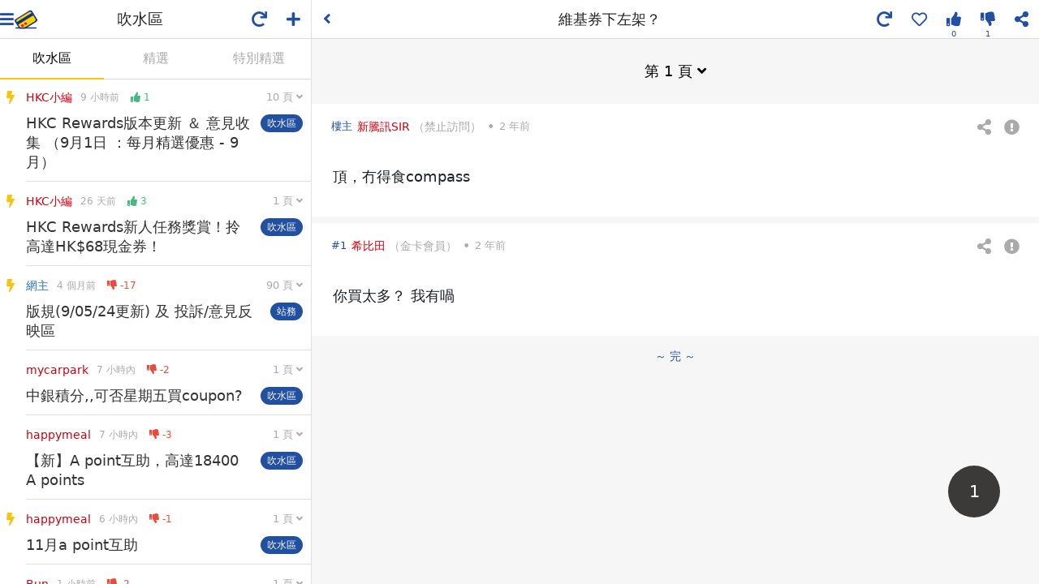

--- FILE ---
content_type: text/html; charset=utf-8
request_url: https://www.google.com/recaptcha/api2/aframe
body_size: 114
content:
<!DOCTYPE HTML><html><head><meta http-equiv="content-type" content="text/html; charset=UTF-8"></head><body><script nonce="1vwrxQalHqtTB4IrZQiPgA">/** Anti-fraud and anti-abuse applications only. See google.com/recaptcha */ try{var clients={'sodar':'https://pagead2.googlesyndication.com/pagead/sodar?'};window.addEventListener("message",function(a){try{if(a.source===window.parent){var b=JSON.parse(a.data);var c=clients[b['id']];if(c){var d=document.createElement('img');d.src=c+b['params']+'&rc='+(localStorage.getItem("rc::a")?sessionStorage.getItem("rc::b"):"");window.document.body.appendChild(d);sessionStorage.setItem("rc::e",parseInt(sessionStorage.getItem("rc::e")||0)+1);localStorage.setItem("rc::h",'1762740878052');}}}catch(b){}});window.parent.postMessage("_grecaptcha_ready", "*");}catch(b){}</script></body></html>

--- FILE ---
content_type: application/javascript; charset=utf-8
request_url: https://fundingchoicesmessages.google.com/f/AGSKWxXrz_8Z0XGt5dvRooZ5CR0IOjBeJg513YnzRuFCb-MYnf4Pt2PxOta2vxg2M-E_UfTWGwJqMRW3GylNCnAuBv4fOJJ215CM9KEeaWnyU14X0S2A_gCqTJyUDfQHaX9Kk5-eCK7TinxPr3yYyscbRyM1EKOh7MrUIKm8dHuUDRqczvOEtN3IhL6V8nU=/_/ads-1.-ad-server//125x125_banner./adlantisloader./adflow.
body_size: -1284
content:
window['e16b83df-8694-42b4-ad00-82ded6c48ff0'] = true;

--- FILE ---
content_type: image/svg+xml
request_url: https://www.hongkongcard.com/images/sites/asset/logo_small.svg
body_size: 2322
content:
<?xml version="1.0" encoding="utf-8"?>
<!-- Generator: Adobe Illustrator 19.2.1, SVG Export Plug-In . SVG Version: 6.00 Build 0)  -->
<svg version="1.1" id="Layer_1" xmlns="http://www.w3.org/2000/svg" xmlns:xlink="http://www.w3.org/1999/xlink" x="0px" y="0px"
	 viewBox="0 0 74.3 61.9" style="enable-background:new 0 0 74.3 61.9;" xml:space="preserve">
<style type="text/css">
	.st0{fill:none;stroke:#FFFFFF;stroke-width:5;stroke-miterlimit:10;}
	.st1{clip-path:url(#SVGID_2_);fill:#0A3290;}
	.st2{clip-path:url(#SVGID_4_);fill:#FFD100;}
	.st3{fill:#0A3290;}
	.st4{clip-path:url(#SVGID_6_);fill:#0A3290;}
	.st5{fill:#FF0000;}
</style>
<path class="st0" d="M71,30L55.8,5.4c-1.6-2.6-5.1-3.5-7.8-1.8L5.4,30c-1.3,0.8-2.1,2-2.5,3.4s-0.2,3,0.7,4.4l10.7,17.3h-7
	c-1.5,0-2.7,0.9-2.7,2.1c0,1.2,1.2,2.1,2.7,2.1h59.2c1.5,0,2.7-0.9,2.7-2.1c0-1.2-1.2-2.1-2.7-2.1H41.3l27.9-17.3
	C71.8,36.1,72.6,32.6,71,30z"/>
<g id="HKCARD">
	<g>
		<g>
			<defs>
				<rect id="SVGID_1_" x="1.6" y="1.2" width="70.8" height="58.1"/>
			</defs>
			<clipPath id="SVGID_2_">
				<use xlink:href="#SVGID_1_"  style="overflow:visible;"/>
			</clipPath>
			<path class="st1" d="M15.3,56.7L3.6,37.8c-0.8-1.4-1-3-0.7-4.4C3.3,32,4.1,30.8,5.4,30L48,3.6c2.6-1.6,6.1-0.8,7.8,1.8L71,30
				c1.6,2.6,0.8,6.1-1.8,7.8L26.6,64.2c-2.6,1.6-6.1,0.8-7.8-1.8L15.3,56.7z"/>
		</g>
		<g>
			<defs>
				<rect id="SVGID_3_" x="1.6" y="1.2" width="70.8" height="58.1"/>
			</defs>
			<clipPath id="SVGID_4_">
				<use xlink:href="#SVGID_3_"  style="overflow:visible;"/>
			</clipPath>
			<path class="st2" d="M65.6,28.8c1.7,2.7,0.9,6.3-1.8,7.9L27.6,58.8c-2.7,1.6-6.2,0.7-7.9-2L8.6,38.4c-1.7-2.7-0.9-6.3,1.8-7.9
				L46.5,8.4c2.7-1.6,6.2-0.7,7.9,2L65.6,28.8z"/>
		</g>
	</g>
	<rect x="6.5" y="24.3" transform="matrix(0.8518 -0.5238 0.5238 0.8518 -9.9573 22.1439)" class="st3" width="55.3" height="8.8"/>
	<g>
		<g>
			<defs>
				<rect id="SVGID_5_" x="1.6" y="1.2" width="70.8" height="58.1"/>
			</defs>
			<clipPath id="SVGID_6_">
				<use xlink:href="#SVGID_5_"  style="overflow:visible;"/>
			</clipPath>
			<path class="st4" d="M69.2,57.2c0,1.2-1.2,2.1-2.7,2.1H7.3c-1.5,0-2.7-0.9-2.7-2.1c0-1.2,1.2-2.1,2.7-2.1h59.2
				C68,55.1,69.2,56,69.2,57.2"/>
		</g>
	</g>
	<path class="st5" d="M30.4,49.6c0,2.1-1.8,3.8-4,3.8s-4-1.7-4-3.8s1.8-3.8,4-3.8C28.6,45.9,30.4,47.6,30.4,49.6"/>
	<path class="st5" d="M40.3,43.5c0,2.1-1.8,3.8-4,3.8s-4-1.7-4-3.8s1.8-3.8,4-3.8C38.5,39.8,40.3,41.5,40.3,43.5"/>
</g>
</svg>
